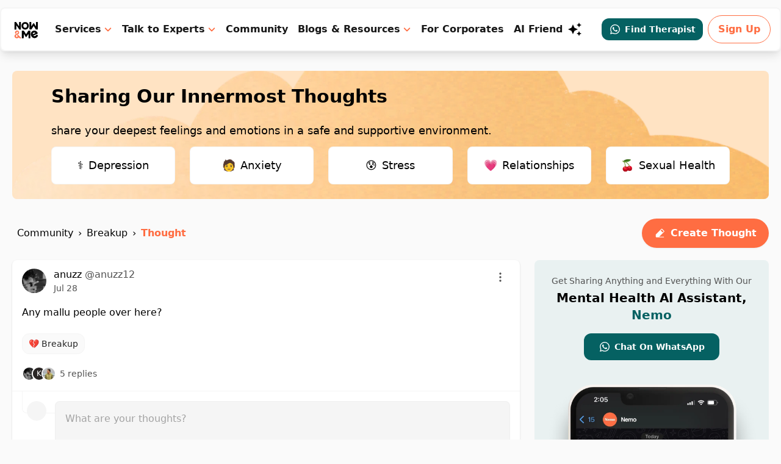

--- FILE ---
content_type: text/html; charset=utf-8
request_url: https://www.google.com/recaptcha/api2/aframe
body_size: 269
content:
<!DOCTYPE HTML><html><head><meta http-equiv="content-type" content="text/html; charset=UTF-8"></head><body><script nonce="k4YPxVXGYO09qXWZDHcdMw">/** Anti-fraud and anti-abuse applications only. See google.com/recaptcha */ try{var clients={'sodar':'https://pagead2.googlesyndication.com/pagead/sodar?'};window.addEventListener("message",function(a){try{if(a.source===window.parent){var b=JSON.parse(a.data);var c=clients[b['id']];if(c){var d=document.createElement('img');d.src=c+b['params']+'&rc='+(localStorage.getItem("rc::a")?sessionStorage.getItem("rc::b"):"");window.document.body.appendChild(d);sessionStorage.setItem("rc::e",parseInt(sessionStorage.getItem("rc::e")||0)+1);localStorage.setItem("rc::h",'1769696338647');}}}catch(b){}});window.parent.postMessage("_grecaptcha_ready", "*");}catch(b){}</script></body></html>